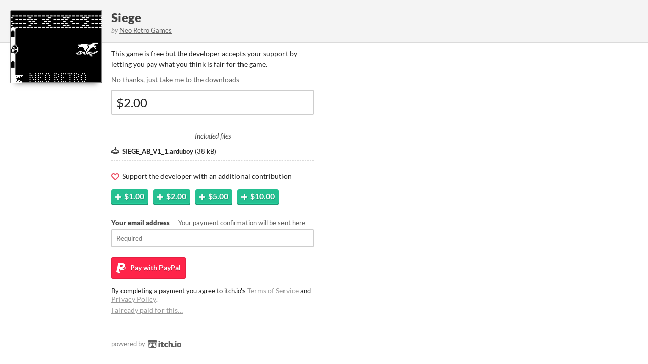

--- FILE ---
content_type: text/html
request_url: https://neoretrogames.itch.io/siege/purchase
body_size: 4155
content:
<!DOCTYPE HTML><html lang="en"><head><meta charset="UTF-8"/><META name="GENERATOR" content="IBM HomePage Builder 2001 V5.0.0 for Windows"><meta name="msvalidate.01" content="3BB4D18369B9C21326AF7A99FCCC5A09" /><meta property="fb:app_id" content="537395183072744" /><title>Download Siege by Neo Retro Games - itch.io</title><meta name="csrf_token" value="WyJLWGlOIiwxNzY5ODMzNDYzLCJKMlZyZ3EwWnlxQ1lVU1ciXQ==.tWQH4aH1zwQvWeXGSA0Hwcd2ReI=" /><meta property="og:title" content="Download Siege by Neo Retro Games"/><meta property="og:site_name" content="itch.io"/><meta property="twitter:account_id" content="4503599627724030"/><link href="https://neoretrogames.itch.io/siege/purchase" rel="canonical"/><link href="/static/manifest.json" rel="manifest"/><meta content="width=device-width, initial-scale=1" name="viewport"/><meta content="#FA5C5C" name="theme-color"/><link href="https://static.itch.io/popup.css?1769743758" rel="stylesheet"/><script type="text/javascript">window.itchio_translations_url = 'https://static.itch.io/translations';</script><script src="https://static.itch.io/lib.min.js?1769743758" type="text/javascript"></script><script src="https://static.itch.io/bundle.min.js?1769743758" type="text/javascript"></script><script src="https://static.itch.io/lib/jquery.maskMoney.js" type="text/javascript"></script><script data-src="https://static.itch.io/react.min.js?1769743758" id="lib_react_src"></script><script src="https://static.itch.io/checkout.min.js?1769743758" type="text/javascript"></script><script type="text/javascript">I.current_user = null;I.subdomain = true;</script><script type="text/javascript">if (!window.location.hostname.match(/localhost/)) {      window.dataLayer = window.dataLayer || [];
      function gtag(){dataLayer.push(arguments);}
      gtag('js', new Date());
      gtag('config', "G-36R7NPBMLS", {});
      (function(d, t, s, m) {
        s = d.createElement(t);
        s.src = "https:\/\/www.googletagmanager.com\/gtag\/js?id=G-36R7NPBMLS";
        s.async = 1;
        m = d.getElementsByTagName(t)[0];
        m.parentNode.insertBefore(s, m);
      })(document, "script");
      }</script></head><body class="has_cover locale_en popup_layout_widget layout_widget no_theme_toggle responsive" data-host="itch.io" data-page_name="game_purchase"><div style="background-image: url(&#039;https://img.itch.zone/aW1hZ2UvMTk2OTEwLzkyMDUyOS5wbmc=/315x250%23c/00noNa.png&#039;)" class="thumb"></div><div class="top"><div class="content"><h1><a target="_blank" href="https://neoretrogames.itch.io/siege">Siege</a></h1><div class="short_text"></div><div class="author"><span class="decorative">by</span> <a target="_blank" href="https://neoretrogames.itch.io">Neo Retro Games</a></div></div></div><div class="content"><div class="game_purchase_page page_widget base_widget has_buy_form" id="game_purchase_2022661"><script src="https://js.stripe.com/v3/" type="text/javascript"></script><form data-opts="{&quot;logged_in&quot;:false}" action="//neoretrogames.itch.io/siege/purchase" method="POST" class="buy_form_widget base_widget form buy_form"><input value="" type="hidden" name="csrf_token"/><script type="text/javascript">$("input[name=csrf_token][value='']").val($("meta[name=csrf_token]").attr("value"))</script><input class="source_input" value="" type="hidden" name="source"/><input class="medium_input" value="" type="hidden" name="medium"/><input value="popup" type="hidden" name="initiator"/><input name="bp" type="hidden" class="bp_input"/><div class="default_view"><p>This game is free but the developer accepts
                  your support by letting you pay what you think is fair for the
                  game.</p><p class="download_links"><a href="" class="direct_download_btn">No thanks, just take me to the downloads</a></p><div class="error_message"><span class="icon icon-warning"></span><div class="error_text"></div></div><div class="input_row"><input value="$2.00" placeholder="$0.00" name="price" data-currency="USD" type="text" class="money_input"/></div><div class="file_list"><p>Included files</p><div class="file_row"><span aria-hidden="true" class="icon icon-download"></span> <strong class="name">SIEGE_AB_V1_1.arduboy</strong> <span class="file_size"> (<span>38 kB</span>)</span></div></div><p class="support"><span class="icon icon-heart"></span> Support the developer with an additional contribution</p><div class="add_buttons"><button data-amount="100" type="button" class="add_btn"><span class="icon icon-plus"></span><strong>$1.00</strong></button><button data-amount="200" type="button" class="add_btn"><span class="icon icon-plus"></span><strong>$2.00</strong></button><button data-amount="500" type="button" class="add_btn"><span class="icon icon-plus"></span><strong>$5.00</strong></button><button data-amount="1000" type="button" class="add_btn"><span class="icon icon-plus"></span><strong>$10.00</strong></button></div><div class="loader"></div><div class="email_capture"><label><div class="label">Your email address<span class="sub"> — Your payment confirmation will be sent here</span></div><input required placeholder="Required" class="email_input" type="email" name="email"/></label></div><div class="submit_buttons choose_payment"><div class="buttons_label">Check out with</div><button data-source="paypal" data-medium="default" class="checkout_btn checkout_paypal"><span class="icon icon-paypal"></span><span class="verb_label"> Pay with</span> PayPal</button></div><div class="terms">By completing a payment you agree to itch.io&#039;s <a href="https://itch.io/docs/legal/terms" rel="nofollow">Terms of Service</a> and <a href="https://itch.io/docs/legal/privacy-policy" rel="nofollow">Privacy Policy</a>.</div><div class="already_bought"><a target="_blank" href="https://itch.io/docs/buying/already-bought">I already paid for this…</a></div></div></form></div></div><div class="powered_by content">powered by <a target="_blank" href="https://itch.io/"><svg fill="currentColor" width="70" role="img" height="17" viewBox="0 0 775 199" version="1.1" aria-hidden class="svgicon icon_itchio_full"><path d="M253.95 174.12V70.95h34.81v103.17h-34.81zm17.614-111.56q-8.808 0-13.63-4.404-4.614-4.403-4.614-11.743 0-6.92 4.613-11.743 4.823-4.823 13.63-4.823 8.808 0 13.422 4.823 4.823 4.823 4.823 11.743 0 7.34-4.823 11.743-4.613 4.404-13.42 4.404zM340.7 176.22q-15.1 0-22.86-7.97-7.548-8.177-7.548-22.647v-48.86h-13.84V70.948h13.84V45.784h34.81V70.95h22.65v25.79H345.1v43.828q0 4.824 1.888 6.92 2.097 1.888 6.29 1.888 5.663 0 12.373-5.033l7.97 22.858q-6.08 4.2-13.84 6.71-7.76 2.31-19.08 2.31zm85.62 0q-23.907 0-37.747-13.63-13.63-13.632-13.63-39.635 0-18.873 7.758-31.665 7.97-13.21 19.93-17.825 12.58-4.823 23.28-4.823 13.42 0 22.44 5.452 9.02 5.243 13.21 11.534 4.41 6.29 6.29 9.856l-24.11 15.518q-3.35-6.92-7.34-10.905-3.98-3.984-9.64-3.984-7.97 0-12.58 6.29-4.61 6.292-4.61 19.084 0 13.84 5.45 20.34 5.45 6.502 15.52 6.502 7.97 0 13.21-2.94 5.45-2.94 10.277-7.55l11.115 26q-5.034 4.19-14.89 8.39-9.856 3.98-23.906 3.98zm50.65-2.1V34.04h35.02v42.57q4.403-3.146 10.694-5.452 6.29-2.517 15.1-2.517 18.453 0 27.47 10.49 9.227 10.49 9.227 29.57v65.43h-35.02v-61.24q0-8.8-3.35-12.79-3.35-4.19-8.81-4.19-4.61 0-8.6 2.1-3.98 2.1-6.71 4.41v71.72h-35.02zm124.4 2.1q-8.39 0-13.212-4.823-4.823-4.823-4.823-12.372 0-7.55 4.823-12.582 4.823-5.033 13.21-5.033 7.97 0 12.793 5.033 4.83 5.033 4.83 12.582 0 7.55-4.82 12.372-4.61 4.823-12.79 4.823zm25.75-2.1V70.95h34.81v103.17h-34.81zm17.61-111.54q-8.81 0-13.632-4.404-4.613-4.404-4.613-11.743 0-6.92 4.613-11.743 4.823-4.823 13.63-4.823 8.808 0 13.422 4.823 4.823 4.823 4.823 11.743 0 7.34-4.823 11.743-4.613 4.404-13.42 4.404zm78.67 113.64q-12.164 0-21.6-3.984-9.437-4.194-16.147-11.324-6.5-7.34-10.066-17.196-3.355-10.066-3.355-21.81 0-17.404 7.55-30.406 7.758-12.792 19.292-17.825 11.743-5.033 24.325-5.033 18.03 0 29.77 8.388 11.95 8.388 16.78 20.97 4.82 12.582 4.82 23.906 0 11.743-3.57 21.81-3.35 9.855-10.07 17.195-6.5 7.13-16.15 11.33-9.435 3.99-21.6 3.99zm0-26.842q8.807 0 12.79-7.34 3.985-7.55 3.985-20.13 0-11.954-4.194-19.084-4.19-7.13-12.58-7.13-8.18 0-12.37 7.13-4.19 7.13-4.19 19.083 0 12.582 3.99 20.13 4.2 7.34 12.58 7.34z"/><path d="M28.832 1.228C19.188 6.954.186 28.785.004 34.51v9.478c0 12.014 11.23 22.572 21.424 22.572 12.24 0 22.44-10.146 22.442-22.187 0 12.04 9.85 22.187 22.093 22.187 12.242 0 21.776-10.146 21.776-22.187 0 12.04 10.47 22.187 22.71 22.187h.22c12.24 0 22.72-10.146 22.72-22.187 0 12.04 9.53 22.187 21.77 22.187s22.09-10.146 22.09-22.187c0 12.04 10.2 22.187 22.44 22.187 10.19 0 21.42-10.557 21.42-22.572V34.51c-.19-5.725-19.19-27.556-28.83-33.282-29.97-1.053-50.76-1.234-81.73-1.23C79.59 0 37.36.483 28.83 1.228zm58.753 59.674c-1.166 2.046-2.627 3.903-4.308 5.546-4.62 4.52-10.956 7.32-17.94 7.32-6.985 0-13.356-2.8-17.976-7.322-1.67-1.64-2.94-3.394-4.11-5.436v.004c-1.16 2.046-2.79 3.798-4.46 5.44-4.62 4.52-10.99 7.317-17.97 7.317-.84 0-1.71-.23-2.42-.47-.982 10.25-1.4 20.04-1.545 27.19v.04c-.02 3.63-.035 6.61-.054 10.75.19 21.51-2.13 69.7 9.48 81.54 17.99 4.2 51.094 6.11 84.31 6.12h.003c33.214-.01 66.32-1.92 84.31-6.11 11.61-11.843 9.29-60.033 9.48-81.536-.017-4.14-.034-7.122-.053-10.75v-.04c-.15-7.142-.565-16.935-1.55-27.183-.71.24-1.587.473-2.43.473-6.98 0-13.354-2.797-17.975-7.316-1.675-1.644-3.3-3.396-4.463-5.44l-.005-.006c-1.166 2.04-2.437 3.797-4.112 5.436-4.62 4.522-10.99 7.322-17.973 7.322s-13.32-2.8-17.94-7.32c-1.68-1.644-3.14-3.5-4.31-5.547-1.163 2.04-2.59 3.907-4.266 5.546-4.62 4.52-10.99 7.32-17.98 7.32-.244 0-.49-.01-.73-.02h-.008c-.243.01-.486.02-.73.02-6.986 0-13.357-2.8-17.978-7.32-1.678-1.64-3.106-3.503-4.27-5.544zM69.123 84.775l-.002.008h.02c7.31.016 13.81 0 21.85 8.783 6.34-.663 12.95-.996 19.58-.985h.01c6.63-.01 13.24.33 19.58.99 8.05-8.78 14.54-8.76 21.85-8.78h.02v-.01c3.458 0 17.27 0 26.9 27.04l10.347 37.1c7.665 27.6-2.453 28.28-15.073 28.3-18.72-.69-29.08-14.29-29.08-27.88-10.36 1.7-22.45 2.55-34.535 2.55h-.005c-12.086 0-24.172-.85-34.53-2.55 0 13.59-10.36 27.18-29.078 27.88-12.62-.02-22.74-.7-15.073-28.29l10.34-37.1c9.63-27.04 23.45-27.04 26.9-27.04zm41.44 21.25v.007c-.017.017-19.702 18.096-23.24 24.526l12.89-.516v11.24c0 .527 5.174.313 10.35.074h.007c5.177.24 10.35.453 10.35-.073v-11.24l12.89.514c-3.538-6.43-23.24-24.525-23.24-24.525v-.006l-.002.002z" /></svg></a></div><script type="text/javascript">init_GamePurchase('#game_purchase_2022661', {"type_name":"default","id":196910,"min_price":0,"type":1,"actual_price":0,"slug":"siege"});
I.setup_page();</script></body></html>